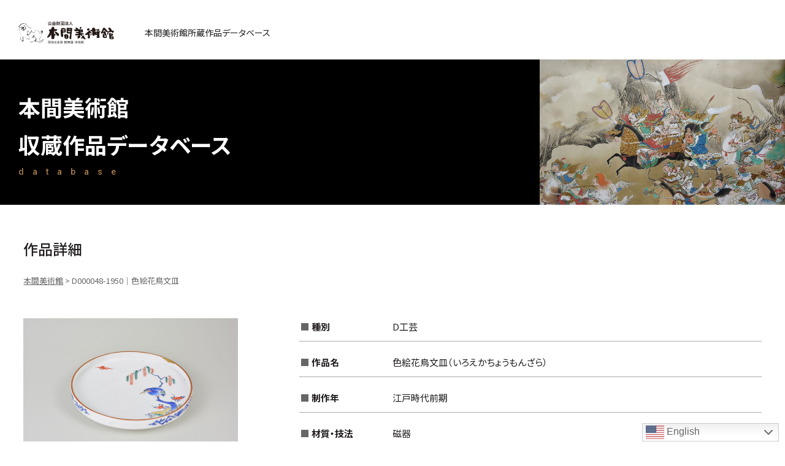

--- FILE ---
content_type: text/html; charset=UTF-8
request_url: https://search.homma-museum.or.jp/search/d-d000048-1950/
body_size: 16977
content:
<!doctype html>
<html lang="ja">
<head>
<meta http-equiv="content-language" content="ja">
<meta http-equiv="X-UA-Compatible" content="IE=edge,chrome=1">
<meta name="viewport" content="width=device-width, initial-scale=1.0, minimum-scale=1.0, maximum-scale=1.0, user-scalable=no">
<meta charset="UTF-8">
<title>D000048-1950｜色絵花鳥文皿｜本間美術館所蔵作品データベース｜公益財団法人 本間美術館 Homma Museum of Art</title>
<meta name="description" content="作品名：色絵花鳥文皿（いろえかちょうもんざら）｜登録番号：D000048-1950｜乳白色の素地に余白を残しながら明るく繊細な文様を描く「柿右衛門様式」の鉢で、1690年頃まで有田焼の流行様式となった。
">
<meta property="og:url" content="https://search.homma-museum.or.jp/search/d-d000048-1950/">
<meta property="og:type" content="website">
<meta property="og:title" content="D000048-1950｜色絵花鳥文皿｜公益財団法人 本間美術館 Homma Museum of Art">
<meta property="og:image" content="https://search.homma-museum.or.jp/wp-content/uploads/D48-1950-01.jpg">
<meta property="og:description" content="作品名：色絵花鳥文皿（いろえかちょうもんざら）｜登録番号：D000048-1950｜乳白色の素地に余白を残しながら明るく繊細な文様を描く「柿右衛門様式」の鉢で、1690年頃まで有田焼の流行様式となった。
">
<meta name="format-detection" content="telephone=no">


<!--css-->
<link href="https://search.homma-museum.or.jp/css/reset.css" rel="stylesheet">
<link href="https://search.homma-museum.or.jp/css/base.css" rel="stylesheet">
<link href="https://search.homma-museum.or.jp/css/style.css" rel="stylesheet">
<link href="//cdnjs.cloudflare.com/ajax/libs/font-awesome/5.15.3/css/all.min.css" rel="stylesheet">

<meta name='robots' content='max-image-preview:large' />
<link rel="alternate" type="application/rss+xml" title="本間美術館 &raquo; D000048-1950｜色絵花鳥文皿 のコメントのフィード" href="https://search.homma-museum.or.jp/search/d-d000048-1950/feed/" />
<style id='wp-img-auto-sizes-contain-inline-css' type='text/css'>
img:is([sizes=auto i],[sizes^="auto," i]){contain-intrinsic-size:3000px 1500px}
/*# sourceURL=wp-img-auto-sizes-contain-inline-css */
</style>
<link rel='stylesheet' id='gtranslate-style-css' href='https://search.homma-museum.or.jp/wp-content/plugins/gtranslate/gtranslate-style48.css?ver=6.9' type='text/css' media='all' />
<style id='wp-block-library-inline-css' type='text/css'>
:root{--wp-block-synced-color:#7a00df;--wp-block-synced-color--rgb:122,0,223;--wp-bound-block-color:var(--wp-block-synced-color);--wp-editor-canvas-background:#ddd;--wp-admin-theme-color:#007cba;--wp-admin-theme-color--rgb:0,124,186;--wp-admin-theme-color-darker-10:#006ba1;--wp-admin-theme-color-darker-10--rgb:0,107,160.5;--wp-admin-theme-color-darker-20:#005a87;--wp-admin-theme-color-darker-20--rgb:0,90,135;--wp-admin-border-width-focus:2px}@media (min-resolution:192dpi){:root{--wp-admin-border-width-focus:1.5px}}.wp-element-button{cursor:pointer}:root .has-very-light-gray-background-color{background-color:#eee}:root .has-very-dark-gray-background-color{background-color:#313131}:root .has-very-light-gray-color{color:#eee}:root .has-very-dark-gray-color{color:#313131}:root .has-vivid-green-cyan-to-vivid-cyan-blue-gradient-background{background:linear-gradient(135deg,#00d084,#0693e3)}:root .has-purple-crush-gradient-background{background:linear-gradient(135deg,#34e2e4,#4721fb 50%,#ab1dfe)}:root .has-hazy-dawn-gradient-background{background:linear-gradient(135deg,#faaca8,#dad0ec)}:root .has-subdued-olive-gradient-background{background:linear-gradient(135deg,#fafae1,#67a671)}:root .has-atomic-cream-gradient-background{background:linear-gradient(135deg,#fdd79a,#004a59)}:root .has-nightshade-gradient-background{background:linear-gradient(135deg,#330968,#31cdcf)}:root .has-midnight-gradient-background{background:linear-gradient(135deg,#020381,#2874fc)}:root{--wp--preset--font-size--normal:16px;--wp--preset--font-size--huge:42px}.has-regular-font-size{font-size:1em}.has-larger-font-size{font-size:2.625em}.has-normal-font-size{font-size:var(--wp--preset--font-size--normal)}.has-huge-font-size{font-size:var(--wp--preset--font-size--huge)}.has-text-align-center{text-align:center}.has-text-align-left{text-align:left}.has-text-align-right{text-align:right}.has-fit-text{white-space:nowrap!important}#end-resizable-editor-section{display:none}.aligncenter{clear:both}.items-justified-left{justify-content:flex-start}.items-justified-center{justify-content:center}.items-justified-right{justify-content:flex-end}.items-justified-space-between{justify-content:space-between}.screen-reader-text{border:0;clip-path:inset(50%);height:1px;margin:-1px;overflow:hidden;padding:0;position:absolute;width:1px;word-wrap:normal!important}.screen-reader-text:focus{background-color:#ddd;clip-path:none;color:#444;display:block;font-size:1em;height:auto;left:5px;line-height:normal;padding:15px 23px 14px;text-decoration:none;top:5px;width:auto;z-index:100000}html :where(.has-border-color){border-style:solid}html :where([style*=border-top-color]){border-top-style:solid}html :where([style*=border-right-color]){border-right-style:solid}html :where([style*=border-bottom-color]){border-bottom-style:solid}html :where([style*=border-left-color]){border-left-style:solid}html :where([style*=border-width]){border-style:solid}html :where([style*=border-top-width]){border-top-style:solid}html :where([style*=border-right-width]){border-right-style:solid}html :where([style*=border-bottom-width]){border-bottom-style:solid}html :where([style*=border-left-width]){border-left-style:solid}html :where(img[class*=wp-image-]){height:auto;max-width:100%}:where(figure){margin:0 0 1em}html :where(.is-position-sticky){--wp-admin--admin-bar--position-offset:var(--wp-admin--admin-bar--height,0px)}@media screen and (max-width:600px){html :where(.is-position-sticky){--wp-admin--admin-bar--position-offset:0px}}

/*# sourceURL=wp-block-library-inline-css */
</style><style id='global-styles-inline-css' type='text/css'>
:root{--wp--preset--aspect-ratio--square: 1;--wp--preset--aspect-ratio--4-3: 4/3;--wp--preset--aspect-ratio--3-4: 3/4;--wp--preset--aspect-ratio--3-2: 3/2;--wp--preset--aspect-ratio--2-3: 2/3;--wp--preset--aspect-ratio--16-9: 16/9;--wp--preset--aspect-ratio--9-16: 9/16;--wp--preset--color--black: #000000;--wp--preset--color--cyan-bluish-gray: #abb8c3;--wp--preset--color--white: #ffffff;--wp--preset--color--pale-pink: #f78da7;--wp--preset--color--vivid-red: #cf2e2e;--wp--preset--color--luminous-vivid-orange: #ff6900;--wp--preset--color--luminous-vivid-amber: #fcb900;--wp--preset--color--light-green-cyan: #7bdcb5;--wp--preset--color--vivid-green-cyan: #00d084;--wp--preset--color--pale-cyan-blue: #8ed1fc;--wp--preset--color--vivid-cyan-blue: #0693e3;--wp--preset--color--vivid-purple: #9b51e0;--wp--preset--gradient--vivid-cyan-blue-to-vivid-purple: linear-gradient(135deg,rgb(6,147,227) 0%,rgb(155,81,224) 100%);--wp--preset--gradient--light-green-cyan-to-vivid-green-cyan: linear-gradient(135deg,rgb(122,220,180) 0%,rgb(0,208,130) 100%);--wp--preset--gradient--luminous-vivid-amber-to-luminous-vivid-orange: linear-gradient(135deg,rgb(252,185,0) 0%,rgb(255,105,0) 100%);--wp--preset--gradient--luminous-vivid-orange-to-vivid-red: linear-gradient(135deg,rgb(255,105,0) 0%,rgb(207,46,46) 100%);--wp--preset--gradient--very-light-gray-to-cyan-bluish-gray: linear-gradient(135deg,rgb(238,238,238) 0%,rgb(169,184,195) 100%);--wp--preset--gradient--cool-to-warm-spectrum: linear-gradient(135deg,rgb(74,234,220) 0%,rgb(151,120,209) 20%,rgb(207,42,186) 40%,rgb(238,44,130) 60%,rgb(251,105,98) 80%,rgb(254,248,76) 100%);--wp--preset--gradient--blush-light-purple: linear-gradient(135deg,rgb(255,206,236) 0%,rgb(152,150,240) 100%);--wp--preset--gradient--blush-bordeaux: linear-gradient(135deg,rgb(254,205,165) 0%,rgb(254,45,45) 50%,rgb(107,0,62) 100%);--wp--preset--gradient--luminous-dusk: linear-gradient(135deg,rgb(255,203,112) 0%,rgb(199,81,192) 50%,rgb(65,88,208) 100%);--wp--preset--gradient--pale-ocean: linear-gradient(135deg,rgb(255,245,203) 0%,rgb(182,227,212) 50%,rgb(51,167,181) 100%);--wp--preset--gradient--electric-grass: linear-gradient(135deg,rgb(202,248,128) 0%,rgb(113,206,126) 100%);--wp--preset--gradient--midnight: linear-gradient(135deg,rgb(2,3,129) 0%,rgb(40,116,252) 100%);--wp--preset--font-size--small: 13px;--wp--preset--font-size--medium: 20px;--wp--preset--font-size--large: 36px;--wp--preset--font-size--x-large: 42px;--wp--preset--spacing--20: 0.44rem;--wp--preset--spacing--30: 0.67rem;--wp--preset--spacing--40: 1rem;--wp--preset--spacing--50: 1.5rem;--wp--preset--spacing--60: 2.25rem;--wp--preset--spacing--70: 3.38rem;--wp--preset--spacing--80: 5.06rem;--wp--preset--shadow--natural: 6px 6px 9px rgba(0, 0, 0, 0.2);--wp--preset--shadow--deep: 12px 12px 50px rgba(0, 0, 0, 0.4);--wp--preset--shadow--sharp: 6px 6px 0px rgba(0, 0, 0, 0.2);--wp--preset--shadow--outlined: 6px 6px 0px -3px rgb(255, 255, 255), 6px 6px rgb(0, 0, 0);--wp--preset--shadow--crisp: 6px 6px 0px rgb(0, 0, 0);}:where(.is-layout-flex){gap: 0.5em;}:where(.is-layout-grid){gap: 0.5em;}body .is-layout-flex{display: flex;}.is-layout-flex{flex-wrap: wrap;align-items: center;}.is-layout-flex > :is(*, div){margin: 0;}body .is-layout-grid{display: grid;}.is-layout-grid > :is(*, div){margin: 0;}:where(.wp-block-columns.is-layout-flex){gap: 2em;}:where(.wp-block-columns.is-layout-grid){gap: 2em;}:where(.wp-block-post-template.is-layout-flex){gap: 1.25em;}:where(.wp-block-post-template.is-layout-grid){gap: 1.25em;}.has-black-color{color: var(--wp--preset--color--black) !important;}.has-cyan-bluish-gray-color{color: var(--wp--preset--color--cyan-bluish-gray) !important;}.has-white-color{color: var(--wp--preset--color--white) !important;}.has-pale-pink-color{color: var(--wp--preset--color--pale-pink) !important;}.has-vivid-red-color{color: var(--wp--preset--color--vivid-red) !important;}.has-luminous-vivid-orange-color{color: var(--wp--preset--color--luminous-vivid-orange) !important;}.has-luminous-vivid-amber-color{color: var(--wp--preset--color--luminous-vivid-amber) !important;}.has-light-green-cyan-color{color: var(--wp--preset--color--light-green-cyan) !important;}.has-vivid-green-cyan-color{color: var(--wp--preset--color--vivid-green-cyan) !important;}.has-pale-cyan-blue-color{color: var(--wp--preset--color--pale-cyan-blue) !important;}.has-vivid-cyan-blue-color{color: var(--wp--preset--color--vivid-cyan-blue) !important;}.has-vivid-purple-color{color: var(--wp--preset--color--vivid-purple) !important;}.has-black-background-color{background-color: var(--wp--preset--color--black) !important;}.has-cyan-bluish-gray-background-color{background-color: var(--wp--preset--color--cyan-bluish-gray) !important;}.has-white-background-color{background-color: var(--wp--preset--color--white) !important;}.has-pale-pink-background-color{background-color: var(--wp--preset--color--pale-pink) !important;}.has-vivid-red-background-color{background-color: var(--wp--preset--color--vivid-red) !important;}.has-luminous-vivid-orange-background-color{background-color: var(--wp--preset--color--luminous-vivid-orange) !important;}.has-luminous-vivid-amber-background-color{background-color: var(--wp--preset--color--luminous-vivid-amber) !important;}.has-light-green-cyan-background-color{background-color: var(--wp--preset--color--light-green-cyan) !important;}.has-vivid-green-cyan-background-color{background-color: var(--wp--preset--color--vivid-green-cyan) !important;}.has-pale-cyan-blue-background-color{background-color: var(--wp--preset--color--pale-cyan-blue) !important;}.has-vivid-cyan-blue-background-color{background-color: var(--wp--preset--color--vivid-cyan-blue) !important;}.has-vivid-purple-background-color{background-color: var(--wp--preset--color--vivid-purple) !important;}.has-black-border-color{border-color: var(--wp--preset--color--black) !important;}.has-cyan-bluish-gray-border-color{border-color: var(--wp--preset--color--cyan-bluish-gray) !important;}.has-white-border-color{border-color: var(--wp--preset--color--white) !important;}.has-pale-pink-border-color{border-color: var(--wp--preset--color--pale-pink) !important;}.has-vivid-red-border-color{border-color: var(--wp--preset--color--vivid-red) !important;}.has-luminous-vivid-orange-border-color{border-color: var(--wp--preset--color--luminous-vivid-orange) !important;}.has-luminous-vivid-amber-border-color{border-color: var(--wp--preset--color--luminous-vivid-amber) !important;}.has-light-green-cyan-border-color{border-color: var(--wp--preset--color--light-green-cyan) !important;}.has-vivid-green-cyan-border-color{border-color: var(--wp--preset--color--vivid-green-cyan) !important;}.has-pale-cyan-blue-border-color{border-color: var(--wp--preset--color--pale-cyan-blue) !important;}.has-vivid-cyan-blue-border-color{border-color: var(--wp--preset--color--vivid-cyan-blue) !important;}.has-vivid-purple-border-color{border-color: var(--wp--preset--color--vivid-purple) !important;}.has-vivid-cyan-blue-to-vivid-purple-gradient-background{background: var(--wp--preset--gradient--vivid-cyan-blue-to-vivid-purple) !important;}.has-light-green-cyan-to-vivid-green-cyan-gradient-background{background: var(--wp--preset--gradient--light-green-cyan-to-vivid-green-cyan) !important;}.has-luminous-vivid-amber-to-luminous-vivid-orange-gradient-background{background: var(--wp--preset--gradient--luminous-vivid-amber-to-luminous-vivid-orange) !important;}.has-luminous-vivid-orange-to-vivid-red-gradient-background{background: var(--wp--preset--gradient--luminous-vivid-orange-to-vivid-red) !important;}.has-very-light-gray-to-cyan-bluish-gray-gradient-background{background: var(--wp--preset--gradient--very-light-gray-to-cyan-bluish-gray) !important;}.has-cool-to-warm-spectrum-gradient-background{background: var(--wp--preset--gradient--cool-to-warm-spectrum) !important;}.has-blush-light-purple-gradient-background{background: var(--wp--preset--gradient--blush-light-purple) !important;}.has-blush-bordeaux-gradient-background{background: var(--wp--preset--gradient--blush-bordeaux) !important;}.has-luminous-dusk-gradient-background{background: var(--wp--preset--gradient--luminous-dusk) !important;}.has-pale-ocean-gradient-background{background: var(--wp--preset--gradient--pale-ocean) !important;}.has-electric-grass-gradient-background{background: var(--wp--preset--gradient--electric-grass) !important;}.has-midnight-gradient-background{background: var(--wp--preset--gradient--midnight) !important;}.has-small-font-size{font-size: var(--wp--preset--font-size--small) !important;}.has-medium-font-size{font-size: var(--wp--preset--font-size--medium) !important;}.has-large-font-size{font-size: var(--wp--preset--font-size--large) !important;}.has-x-large-font-size{font-size: var(--wp--preset--font-size--x-large) !important;}
/*# sourceURL=global-styles-inline-css */
</style>

<style id='classic-theme-styles-inline-css' type='text/css'>
/*! This file is auto-generated */
.wp-block-button__link{color:#fff;background-color:#32373c;border-radius:9999px;box-shadow:none;text-decoration:none;padding:calc(.667em + 2px) calc(1.333em + 2px);font-size:1.125em}.wp-block-file__button{background:#32373c;color:#fff;text-decoration:none}
/*# sourceURL=/wp-includes/css/classic-themes.min.css */
</style>
<link rel='stylesheet' id='search-filter-plugin-styles-css' href='https://search.homma-museum.or.jp/wp-content/plugins/search-filter-pro/public/assets/css/search-filter.min.css?ver=2.5.10' type='text/css' media='all' />
<script type="text/javascript" src="https://search.homma-museum.or.jp/wp-includes/js/jquery/jquery.min.js?ver=3.7.1" id="jquery-core-js"></script>
<script type="text/javascript" src="https://search.homma-museum.or.jp/wp-includes/js/jquery/jquery-migrate.min.js?ver=3.4.1" id="jquery-migrate-js"></script>
<script type="text/javascript" id="search-filter-plugin-build-js-extra">
/* <![CDATA[ */
var SF_LDATA = {"ajax_url":"https://search.homma-museum.or.jp/wp-admin/admin-ajax.php","home_url":"https://search.homma-museum.or.jp/","extensions":[]};
//# sourceURL=search-filter-plugin-build-js-extra
/* ]]> */
</script>
<script type="text/javascript" src="https://search.homma-museum.or.jp/wp-content/plugins/search-filter-pro/public/assets/js/search-filter-build.min.js?ver=2.5.10" id="search-filter-plugin-build-js"></script>
<script type="text/javascript" src="https://search.homma-museum.or.jp/wp-content/plugins/search-filter-pro/public/assets/js/chosen.jquery.min.js?ver=2.5.10" id="search-filter-plugin-chosen-js"></script>
<link rel="EditURI" type="application/rsd+xml" title="RSD" href="https://search.homma-museum.or.jp/xmlrpc.php?rsd" />
<link rel="canonical" href="https://search.homma-museum.or.jp/search/d-d000048-1950/" />
<link rel='shortlink' href='https://search.homma-museum.or.jp/?p=580' />
<link rel="apple-touch-icon" sizes="180x180" href="/wp-content/uploads/fbrfg/apple-touch-icon.png">
<link rel="icon" type="image/png" sizes="32x32" href="/wp-content/uploads/fbrfg/favicon-32x32.png">
<link rel="icon" type="image/png" sizes="16x16" href="/wp-content/uploads/fbrfg/favicon-16x16.png">
<link rel="manifest" href="/wp-content/uploads/fbrfg/site.webmanifest">
<link rel="mask-icon" href="/wp-content/uploads/fbrfg/safari-pinned-tab.svg" color="#333333">
<link rel="shortcut icon" href="/wp-content/uploads/fbrfg/favicon.ico">
<meta name="msapplication-TileColor" content="#ffffff">
<meta name="msapplication-config" content="/wp-content/uploads/fbrfg/browserconfig.xml">
<meta name="theme-color" content="#ffffff">
<!--js-->
<script src="//ajax.googleapis.com/ajax/libs/jquery/1.10.2/jquery.min.js"></script>

<!-- Global site tag (gtag.js) - Google Analytics -->
<script async src="https://www.googletagmanager.com/gtag/js?id=G-98KPBCMFSZ"></script>
<script>
  window.dataLayer = window.dataLayer || [];
  function gtag(){dataLayer.push(arguments);}
  gtag('js', new Date());

  gtag('config', 'UA-228879265-1');
  gtag('config', 'G-98KPBCMFSZ');
</script>
</head>


<body class="sub search-detail d-d000048-1950" ontouchstart="">


<h1>本間美術館所蔵作品データベース</h1>

<!-- header -->
<header>
    <h2><a href="https://search.homma-museum.or.jp/"><img src="https://search.homma-museum.or.jp/img/logo.svg" alt="公益財団法人本間美術館 国指定名勝鶴舞園・清遠閣"></a><span>本間美術館所蔵作品データベース</span></h2>

    <p class="h_menu_btn"><span></span><span></span><span></span></p>
    <div class="menu">
        <div class="box-scroll">
            <div class="box">
                <section>
                    <input id="acd-check-h1" class="acd-check" type="checkbox">
                    <label class="acd-label" for="acd-check-h1">作家名一覧から検索</label>
                    <div class="box_in">
                        <p>作家名一覧</p>
                        <div class="checkbox_list">
                            <form data-sf-form-id='7' data-is-rtl='0' data-maintain-state='' data-results-url='https://search.homma-museum.or.jp/search-writer/' data-ajax-form-url='https://search.homma-museum.or.jp/?sfid=7&amp;sf_action=get_data&amp;sf_data=form' data-display-result-method='archive' data-use-history-api='1' data-template-loaded='0' data-lang-code='ja' data-ajax='0' data-init-paged='1' data-auto-update='' action='https://search.homma-museum.or.jp/search-writer/' method='post' class='searchandfilter' id='search-filter-form-7' autocomplete='off' data-instance-count='1'><ul><li class="sf-field-taxonomy-writer" data-sf-field-name="_sft_writer" data-sf-field-type="taxonomy" data-sf-field-input-type="checkbox">		<ul data-operator="or" class="">
			
			<li class="sf-level-0 sf-item-77" data-sf-count="46" data-sf-depth="0"><input  class="sf-input-checkbox" type="checkbox" value="kana-a" name="_sft_writer[]" id="sf-input-e4b0f637535540badcaaf6202bbd960c"><label class="sf-label-checkbox" for="sf-input-e4b0f637535540badcaaf6202bbd960c">あ</label></li><li class="sf-level-0 sf-item-76" data-sf-count="148" data-sf-depth="0"><input  class="sf-input-checkbox" type="checkbox" value="kana-i" name="_sft_writer[]" id="sf-input-20b49d2bec68632bd911f1f114500880"><label class="sf-label-checkbox" for="sf-input-20b49d2bec68632bd911f1f114500880">い</label></li><li class="sf-level-0 sf-item-75" data-sf-count="58" data-sf-depth="0"><input  class="sf-input-checkbox" type="checkbox" value="kana-u" name="_sft_writer[]" id="sf-input-f81ce7b173a9f7dd77caef359ca645e1"><label class="sf-label-checkbox" for="sf-input-f81ce7b173a9f7dd77caef359ca645e1">う</label></li><li class="sf-level-0 sf-item-74" data-sf-count="161" data-sf-depth="0"><input  class="sf-input-checkbox" type="checkbox" value="kana-e" name="_sft_writer[]" id="sf-input-e899ac71e5a259d355d8cf97a5017680"><label class="sf-label-checkbox" for="sf-input-e899ac71e5a259d355d8cf97a5017680">え</label></li><li class="sf-level-0 sf-item-73" data-sf-count="126" data-sf-depth="0"><input  class="sf-input-checkbox" type="checkbox" value="kana-o" name="_sft_writer[]" id="sf-input-2607c89f5bf46993af51bca014e7f9bb"><label class="sf-label-checkbox" for="sf-input-2607c89f5bf46993af51bca014e7f9bb">お</label></li><li class="sf-level-0 sf-item-72" data-sf-count="136" data-sf-depth="0"><input  class="sf-input-checkbox" type="checkbox" value="kana-ka" name="_sft_writer[]" id="sf-input-40e060ec75cc58e507c1e16cc56eed46"><label class="sf-label-checkbox" for="sf-input-40e060ec75cc58e507c1e16cc56eed46">か</label></li><li class="sf-level-0 sf-item-71" data-sf-count="150" data-sf-depth="0"><input  class="sf-input-checkbox" type="checkbox" value="kana-ki" name="_sft_writer[]" id="sf-input-c3081edfd0e9ab4297c9f9ef6a6ebe9c"><label class="sf-label-checkbox" for="sf-input-c3081edfd0e9ab4297c9f9ef6a6ebe9c">き</label></li><li class="sf-level-0 sf-item-70" data-sf-count="21" data-sf-depth="0"><input  class="sf-input-checkbox" type="checkbox" value="kana-ku" name="_sft_writer[]" id="sf-input-c8fc25b39c2ac901c9768f70b9a2f60e"><label class="sf-label-checkbox" for="sf-input-c8fc25b39c2ac901c9768f70b9a2f60e">く</label></li><li class="sf-level-0 sf-item-69" data-sf-count="8" data-sf-depth="0"><input  class="sf-input-checkbox" type="checkbox" value="kana-ke" name="_sft_writer[]" id="sf-input-289335edac734bca07e2d6e57459847c"><label class="sf-label-checkbox" for="sf-input-289335edac734bca07e2d6e57459847c">け</label></li><li class="sf-level-0 sf-item-68" data-sf-count="51" data-sf-depth="0"><input  class="sf-input-checkbox" type="checkbox" value="kana-ko" name="_sft_writer[]" id="sf-input-da4e0984e9bfe3841c2214e94687e1da"><label class="sf-label-checkbox" for="sf-input-da4e0984e9bfe3841c2214e94687e1da">こ</label></li><li class="sf-level-0 sf-item-67" data-sf-count="220" data-sf-depth="0"><input  class="sf-input-checkbox" type="checkbox" value="kana-sa" name="_sft_writer[]" id="sf-input-3f5bdc7c4372aaec7d3410502a0844f5"><label class="sf-label-checkbox" for="sf-input-3f5bdc7c4372aaec7d3410502a0844f5">さ</label></li><li class="sf-level-0 sf-item-66" data-sf-count="103" data-sf-depth="0"><input  class="sf-input-checkbox" type="checkbox" value="kana-si" name="_sft_writer[]" id="sf-input-7171fd5b51c6d4e6d7395d784168dd14"><label class="sf-label-checkbox" for="sf-input-7171fd5b51c6d4e6d7395d784168dd14">し</label></li><li class="sf-level-0 sf-item-65" data-sf-count="40" data-sf-depth="0"><input  class="sf-input-checkbox" type="checkbox" value="kana-su" name="_sft_writer[]" id="sf-input-2614569a717cc2336609d2cbdbdc9094"><label class="sf-label-checkbox" for="sf-input-2614569a717cc2336609d2cbdbdc9094">す</label></li><li class="sf-level-0 sf-item-64" data-sf-count="12" data-sf-depth="0"><input  class="sf-input-checkbox" type="checkbox" value="kana-se" name="_sft_writer[]" id="sf-input-ceec5c48ea4cac9900685e255abc2f62"><label class="sf-label-checkbox" for="sf-input-ceec5c48ea4cac9900685e255abc2f62">せ</label></li><li class="sf-level-0 sf-item-63" data-sf-count="41" data-sf-depth="0"><input  class="sf-input-checkbox" type="checkbox" value="kana-so" name="_sft_writer[]" id="sf-input-a76ff114c470d6a47999aef2fbad90e3"><label class="sf-label-checkbox" for="sf-input-a76ff114c470d6a47999aef2fbad90e3">そ</label></li><li class="sf-level-0 sf-item-62" data-sf-count="180" data-sf-depth="0"><input  class="sf-input-checkbox" type="checkbox" value="kana-ta" name="_sft_writer[]" id="sf-input-26961b430a970b001467a6cefb33b8a2"><label class="sf-label-checkbox" for="sf-input-26961b430a970b001467a6cefb33b8a2">た</label></li><li class="sf-level-0 sf-item-61" data-sf-count="8" data-sf-depth="0"><input  class="sf-input-checkbox" type="checkbox" value="kana-ti" name="_sft_writer[]" id="sf-input-bc176b8b5bef521fbd840f65521fd110"><label class="sf-label-checkbox" for="sf-input-bc176b8b5bef521fbd840f65521fd110">ち</label></li><li class="sf-level-0 sf-item-60" data-sf-count="22" data-sf-depth="0"><input  class="sf-input-checkbox" type="checkbox" value="kana-tu" name="_sft_writer[]" id="sf-input-3a1936cb3d51250c5627d55662cc78d4"><label class="sf-label-checkbox" for="sf-input-3a1936cb3d51250c5627d55662cc78d4">つ</label></li><li class="sf-level-0 sf-item-59" data-sf-count="31" data-sf-depth="0"><input  class="sf-input-checkbox" type="checkbox" value="kana-te" name="_sft_writer[]" id="sf-input-3539f70bd3b5add866ef548b5e35ebf6"><label class="sf-label-checkbox" for="sf-input-3539f70bd3b5add866ef548b5e35ebf6">て</label></li><li class="sf-level-0 sf-item-58" data-sf-count="54" data-sf-depth="0"><input  class="sf-input-checkbox" type="checkbox" value="kana-to" name="_sft_writer[]" id="sf-input-202ace892a31a8430116c73c77e25146"><label class="sf-label-checkbox" for="sf-input-202ace892a31a8430116c73c77e25146">と</label></li><li class="sf-level-0 sf-item-57" data-sf-count="34" data-sf-depth="0"><input  class="sf-input-checkbox" type="checkbox" value="kana-na" name="_sft_writer[]" id="sf-input-d308b21acecd9e7eb7770a970b00def2"><label class="sf-label-checkbox" for="sf-input-d308b21acecd9e7eb7770a970b00def2">な</label></li><li class="sf-level-0 sf-item-56" data-sf-count="26" data-sf-depth="0"><input  class="sf-input-checkbox" type="checkbox" value="kana-ni" name="_sft_writer[]" id="sf-input-d155ba9555ba1eaa4127978e5e8f4062"><label class="sf-label-checkbox" for="sf-input-d155ba9555ba1eaa4127978e5e8f4062">に</label></li><li class="sf-level-0 sf-item-55" data-sf-count="2" data-sf-depth="0"><input  class="sf-input-checkbox" type="checkbox" value="kana-nu" name="_sft_writer[]" id="sf-input-331421649a239a64314aa2d6ab0d1d1f"><label class="sf-label-checkbox" for="sf-input-331421649a239a64314aa2d6ab0d1d1f">ぬ</label></li><li class="sf-level-0 sf-item-54" data-sf-count="2" data-sf-depth="0"><input  class="sf-input-checkbox" type="checkbox" value="kana-ne" name="_sft_writer[]" id="sf-input-77ab1fc13ef8a4ab9681c8bc87e03ceb"><label class="sf-label-checkbox" for="sf-input-77ab1fc13ef8a4ab9681c8bc87e03ceb">ね</label></li><li class="sf-level-0 sf-item-53" data-sf-count="14" data-sf-depth="0"><input  class="sf-input-checkbox" type="checkbox" value="kana-no" name="_sft_writer[]" id="sf-input-c3a2359a8270ef47fb9747ad0e95b5a1"><label class="sf-label-checkbox" for="sf-input-c3a2359a8270ef47fb9747ad0e95b5a1">の</label></li><li class="sf-level-0 sf-item-52" data-sf-count="41" data-sf-depth="0"><input  class="sf-input-checkbox" type="checkbox" value="kana-ha" name="_sft_writer[]" id="sf-input-39adcb4f8daf7d53d1bfdf0197012c28"><label class="sf-label-checkbox" for="sf-input-39adcb4f8daf7d53d1bfdf0197012c28">は</label></li><li class="sf-level-0 sf-item-51" data-sf-count="11" data-sf-depth="0"><input  class="sf-input-checkbox" type="checkbox" value="kana-hi" name="_sft_writer[]" id="sf-input-1eaba2e009463a9b3969d53a0cf3a65d"><label class="sf-label-checkbox" for="sf-input-1eaba2e009463a9b3969d53a0cf3a65d">ひ</label></li><li class="sf-level-0 sf-item-50" data-sf-count="94" data-sf-depth="0"><input  class="sf-input-checkbox" type="checkbox" value="kana-hu" name="_sft_writer[]" id="sf-input-062aac72cefb943929c4b35d7545213e"><label class="sf-label-checkbox" for="sf-input-062aac72cefb943929c4b35d7545213e">ふ</label></li><li class="sf-level-0 sf-item-49" data-sf-count="2" data-sf-depth="0"><input  class="sf-input-checkbox" type="checkbox" value="kana-he" name="_sft_writer[]" id="sf-input-bf9a4ad13a881ab81d26df73807158a1"><label class="sf-label-checkbox" for="sf-input-bf9a4ad13a881ab81d26df73807158a1">へ</label></li><li class="sf-level-0 sf-item-48" data-sf-count="56" data-sf-depth="0"><input  class="sf-input-checkbox" type="checkbox" value="kana-ho" name="_sft_writer[]" id="sf-input-aba057b0371fbcbc0c699aa435468c3b"><label class="sf-label-checkbox" for="sf-input-aba057b0371fbcbc0c699aa435468c3b">ほ</label></li><li class="sf-level-0 sf-item-47" data-sf-count="44" data-sf-depth="0"><input  class="sf-input-checkbox" type="checkbox" value="kana-ma" name="_sft_writer[]" id="sf-input-b1bb697e8d2ba711b703a0f9f45ade3f"><label class="sf-label-checkbox" for="sf-input-b1bb697e8d2ba711b703a0f9f45ade3f">ま</label></li><li class="sf-level-0 sf-item-46" data-sf-count="35" data-sf-depth="0"><input  class="sf-input-checkbox" type="checkbox" value="kana-mi" name="_sft_writer[]" id="sf-input-f2adecaa19281ddf931a9cc086c017ce"><label class="sf-label-checkbox" for="sf-input-f2adecaa19281ddf931a9cc086c017ce">み</label></li><li class="sf-level-0 sf-item-45" data-sf-count="9" data-sf-depth="0"><input  class="sf-input-checkbox" type="checkbox" value="kana-mu" name="_sft_writer[]" id="sf-input-a9a6ce0331733e07489567cdd8b240a2"><label class="sf-label-checkbox" for="sf-input-a9a6ce0331733e07489567cdd8b240a2">む</label></li><li class="sf-level-0 sf-item-43" data-sf-count="17" data-sf-depth="0"><input  class="sf-input-checkbox" type="checkbox" value="kana-mo" name="_sft_writer[]" id="sf-input-a63e03b238e7243aca77bc915e5a075a"><label class="sf-label-checkbox" for="sf-input-a63e03b238e7243aca77bc915e5a075a">も</label></li><li class="sf-level-0 sf-item-42" data-sf-count="50" data-sf-depth="0"><input  class="sf-input-checkbox" type="checkbox" value="kana-ya" name="_sft_writer[]" id="sf-input-745318acb00c6d2765f4cf5f4bd76cb2"><label class="sf-label-checkbox" for="sf-input-745318acb00c6d2765f4cf5f4bd76cb2">や</label></li><li class="sf-level-0 sf-item-41" data-sf-count="4" data-sf-depth="0"><input  class="sf-input-checkbox" type="checkbox" value="kana-yu" name="_sft_writer[]" id="sf-input-3c62866c9433b0fd6ec3b8a8aefa3475"><label class="sf-label-checkbox" for="sf-input-3c62866c9433b0fd6ec3b8a8aefa3475">ゆ</label></li><li class="sf-level-0 sf-item-40" data-sf-count="24" data-sf-depth="0"><input  class="sf-input-checkbox" type="checkbox" value="kana-yo" name="_sft_writer[]" id="sf-input-0dc974dfdfbd4431daae75b11a3d1045"><label class="sf-label-checkbox" for="sf-input-0dc974dfdfbd4431daae75b11a3d1045">よ</label></li><li class="sf-level-0 sf-item-39" data-sf-count="21" data-sf-depth="0"><input  class="sf-input-checkbox" type="checkbox" value="kana-ra" name="_sft_writer[]" id="sf-input-f2a79ae15196f2f1ce186a7c3a505275"><label class="sf-label-checkbox" for="sf-input-f2a79ae15196f2f1ce186a7c3a505275">ら</label></li><li class="sf-level-0 sf-item-38" data-sf-count="48" data-sf-depth="0"><input  class="sf-input-checkbox" type="checkbox" value="kana-ri" name="_sft_writer[]" id="sf-input-31f4f48551a1916b918cf5bad525f3b4"><label class="sf-label-checkbox" for="sf-input-31f4f48551a1916b918cf5bad525f3b4">り</label></li><li class="sf-level-0 sf-item-37" data-sf-count="3" data-sf-depth="0"><input  class="sf-input-checkbox" type="checkbox" value="kana-ru" name="_sft_writer[]" id="sf-input-3be918e3f33481630ca237e545119c95"><label class="sf-label-checkbox" for="sf-input-3be918e3f33481630ca237e545119c95">る</label></li><li class="sf-level-0 sf-item-36" data-sf-count="1" data-sf-depth="0"><input  class="sf-input-checkbox" type="checkbox" value="kana-re" name="_sft_writer[]" id="sf-input-077c838472765d7c18d3f81d0d3467f5"><label class="sf-label-checkbox" for="sf-input-077c838472765d7c18d3f81d0d3467f5">れ</label></li><li class="sf-level-0 sf-item-35" data-sf-count="1" data-sf-depth="0"><input  class="sf-input-checkbox" type="checkbox" value="kana-ro" name="_sft_writer[]" id="sf-input-1bd8669ce2f288e1f5a3968fa89fa51a"><label class="sf-label-checkbox" for="sf-input-1bd8669ce2f288e1f5a3968fa89fa51a">ろ</label></li><li class="sf-level-0 sf-item-34" data-sf-count="16" data-sf-depth="0"><input  class="sf-input-checkbox" type="checkbox" value="kana-wa" name="_sft_writer[]" id="sf-input-0bc60be78d780673f9ea6ecc80349c69"><label class="sf-label-checkbox" for="sf-input-0bc60be78d780673f9ea6ecc80349c69">わ</label></li><li class="sf-level-0 sf-item-31" data-sf-count="966" data-sf-depth="0"><input  class="sf-input-checkbox" type="checkbox" value="unknown" name="_sft_writer[]" id="sf-input-0b19a2706088a31d9fda47066b2fe944"><label class="sf-label-checkbox" for="sf-input-0b19a2706088a31d9fda47066b2fe944">不明</label></li><li class="sf-level-0 sf-item-23" data-sf-count="1" data-sf-depth="0"><input  class="sf-input-checkbox" type="checkbox" value="e" name="_sft_writer[]" id="sf-input-ef02525cd9be05ad93fda85582f1fb65"><label class="sf-label-checkbox" for="sf-input-ef02525cd9be05ad93fda85582f1fb65">E</label></li>		</ul>
		</li><li class="sf-field-submit" data-sf-field-name="submit" data-sf-field-type="submit" data-sf-field-input-type=""><input type="submit" name="_sf_submit" value="検索"></li><li class="sf-field-reset" data-sf-field-name="reset" data-sf-field-type="reset" data-sf-field-input-type="button"><input type="submit" class="search-filter-reset" name="_sf_reset" value="リセット" data-search-form-id="7" data-sf-submit-form="never"></li></ul></form>                        </div>
                    </div>
                </section>
                <section>
                    <input id="acd-check-h2" class="acd-check" type="checkbox">
                    <label class="acd-label" for="acd-check-h2">作品名一覧から検索</label>
                    <div class="box_in">
                        <p>作品名一覧</p>
                        <div class="checkbox_list">
                            <form data-sf-form-id='39' data-is-rtl='0' data-maintain-state='' data-results-url='https://search.homma-museum.or.jp/search-work/' data-ajax-form-url='https://search.homma-museum.or.jp/?sfid=39&amp;sf_action=get_data&amp;sf_data=form' data-display-result-method='archive' data-use-history-api='1' data-template-loaded='0' data-lang-code='ja' data-ajax='0' data-init-paged='1' data-auto-update='' action='https://search.homma-museum.or.jp/search-work/' method='post' class='searchandfilter' id='search-filter-form-39' autocomplete='off' data-instance-count='1'><ul><li class="sf-field-taxonomy-work" data-sf-field-name="_sft_work" data-sf-field-type="taxonomy" data-sf-field-input-type="checkbox">		<ul data-operator="or" class="">
			
			<li class="sf-level-0 sf-item-159" data-sf-count="98" data-sf-depth="0"><input  class="sf-input-checkbox" type="checkbox" value="kana-a" name="_sft_work[]" id="sf-input-1fd329243b915148c8e116a98af02bfe"><label class="sf-label-checkbox" for="sf-input-1fd329243b915148c8e116a98af02bfe">あ</label></li><li class="sf-level-0 sf-item-158" data-sf-count="106" data-sf-depth="0"><input  class="sf-input-checkbox" type="checkbox" value="kana-i" name="_sft_work[]" id="sf-input-2dcdca696aed191bb371da61c37e8171"><label class="sf-label-checkbox" for="sf-input-2dcdca696aed191bb371da61c37e8171">い</label></li><li class="sf-level-0 sf-item-157" data-sf-count="64" data-sf-depth="0"><input  class="sf-input-checkbox" type="checkbox" value="kana-u" name="_sft_work[]" id="sf-input-dcca26f9af59fb836e64d304f1d12ae7"><label class="sf-label-checkbox" for="sf-input-dcca26f9af59fb836e64d304f1d12ae7">う</label></li><li class="sf-level-0 sf-item-156" data-sf-count="42" data-sf-depth="0"><input  class="sf-input-checkbox" type="checkbox" value="kana-e" name="_sft_work[]" id="sf-input-2ebf30bea68a73ca8d3c503ed3d16edd"><label class="sf-label-checkbox" for="sf-input-2ebf30bea68a73ca8d3c503ed3d16edd">え</label></li><li class="sf-level-0 sf-item-155" data-sf-count="65" data-sf-depth="0"><input  class="sf-input-checkbox" type="checkbox" value="kana-o" name="_sft_work[]" id="sf-input-24926f245ffda3d9d748280060dd1411"><label class="sf-label-checkbox" for="sf-input-24926f245ffda3d9d748280060dd1411">お</label></li><li class="sf-level-0 sf-item-154" data-sf-count="188" data-sf-depth="0"><input  class="sf-input-checkbox" type="checkbox" value="kana-ka" name="_sft_work[]" id="sf-input-f203a8dcde0e6af05be143e5a7b80709"><label class="sf-label-checkbox" for="sf-input-f203a8dcde0e6af05be143e5a7b80709">か</label></li><li class="sf-level-0 sf-item-153" data-sf-count="139" data-sf-depth="0"><input  class="sf-input-checkbox" type="checkbox" value="kana-ki" name="_sft_work[]" id="sf-input-aec903c886bbe7201bc472b82aec22f6"><label class="sf-label-checkbox" for="sf-input-aec903c886bbe7201bc472b82aec22f6">き</label></li><li class="sf-level-0 sf-item-152" data-sf-count="55" data-sf-depth="0"><input  class="sf-input-checkbox" type="checkbox" value="kana-ku" name="_sft_work[]" id="sf-input-cd7bd545a658f35d2ed1d9d987634a20"><label class="sf-label-checkbox" for="sf-input-cd7bd545a658f35d2ed1d9d987634a20">く</label></li><li class="sf-level-0 sf-item-151" data-sf-count="16" data-sf-depth="0"><input  class="sf-input-checkbox" type="checkbox" value="kana-ke" name="_sft_work[]" id="sf-input-519dba8ec6285cbfb4f6b51a00423f33"><label class="sf-label-checkbox" for="sf-input-519dba8ec6285cbfb4f6b51a00423f33">け</label></li><li class="sf-level-0 sf-item-150" data-sf-count="167" data-sf-depth="0"><input  class="sf-input-checkbox" type="checkbox" value="kana-ko" name="_sft_work[]" id="sf-input-d03856a9407ddbcfed26b6b8f4634807"><label class="sf-label-checkbox" for="sf-input-d03856a9407ddbcfed26b6b8f4634807">こ</label></li><li class="sf-level-0 sf-item-149" data-sf-count="129" data-sf-depth="0"><input  class="sf-input-checkbox" type="checkbox" value="kana-sa" name="_sft_work[]" id="sf-input-bc6823eba98a979221c0b5fa329e1809"><label class="sf-label-checkbox" for="sf-input-bc6823eba98a979221c0b5fa329e1809">さ</label></li><li class="sf-level-0 sf-item-148" data-sf-count="374" data-sf-depth="0"><input  class="sf-input-checkbox" type="checkbox" value="kana-si" name="_sft_work[]" id="sf-input-17bd8f3b6e3c5a7e3067251b412bf67f"><label class="sf-label-checkbox" for="sf-input-17bd8f3b6e3c5a7e3067251b412bf67f">し</label></li><li class="sf-level-0 sf-item-147" data-sf-count="49" data-sf-depth="0"><input  class="sf-input-checkbox" type="checkbox" value="kana-su" name="_sft_work[]" id="sf-input-9fbb2cee52a362fed4e94c0969ae7fc9"><label class="sf-label-checkbox" for="sf-input-9fbb2cee52a362fed4e94c0969ae7fc9">す</label></li><li class="sf-level-0 sf-item-146" data-sf-count="99" data-sf-depth="0"><input  class="sf-input-checkbox" type="checkbox" value="kana-se" name="_sft_work[]" id="sf-input-e7819bf2ce1551a796112dd3e3eb1bf6"><label class="sf-label-checkbox" for="sf-input-e7819bf2ce1551a796112dd3e3eb1bf6">せ</label></li><li class="sf-level-0 sf-item-145" data-sf-count="290" data-sf-depth="0"><input  class="sf-input-checkbox" type="checkbox" value="kana-so" name="_sft_work[]" id="sf-input-14ad473769347c8898ab67da51933594"><label class="sf-label-checkbox" for="sf-input-14ad473769347c8898ab67da51933594">そ</label></li><li class="sf-level-0 sf-item-144" data-sf-count="149" data-sf-depth="0"><input  class="sf-input-checkbox" type="checkbox" value="kana-ta" name="_sft_work[]" id="sf-input-436719737aa357cd2cffeaa3258bccd2"><label class="sf-label-checkbox" for="sf-input-436719737aa357cd2cffeaa3258bccd2">た</label></li><li class="sf-level-0 sf-item-143" data-sf-count="43" data-sf-depth="0"><input  class="sf-input-checkbox" type="checkbox" value="kana-ti" name="_sft_work[]" id="sf-input-6a024e6be65257751ab20763bfee1f30"><label class="sf-label-checkbox" for="sf-input-6a024e6be65257751ab20763bfee1f30">ち</label></li><li class="sf-level-0 sf-item-142" data-sf-count="33" data-sf-depth="0"><input  class="sf-input-checkbox" type="checkbox" value="kana-tu" name="_sft_work[]" id="sf-input-c047ea407bcee759166dc949623daa62"><label class="sf-label-checkbox" for="sf-input-c047ea407bcee759166dc949623daa62">つ</label></li><li class="sf-level-0 sf-item-141" data-sf-count="71" data-sf-depth="0"><input  class="sf-input-checkbox" type="checkbox" value="kana-te" name="_sft_work[]" id="sf-input-e0333a1ea6901c0f631463b12d21bf64"><label class="sf-label-checkbox" for="sf-input-e0333a1ea6901c0f631463b12d21bf64">て</label></li><li class="sf-level-0 sf-item-140" data-sf-count="117" data-sf-depth="0"><input  class="sf-input-checkbox" type="checkbox" value="kana-to" name="_sft_work[]" id="sf-input-64441b9404acb72e0b91aed47c01fa2f"><label class="sf-label-checkbox" for="sf-input-64441b9404acb72e0b91aed47c01fa2f">と</label></li><li class="sf-level-0 sf-item-139" data-sf-count="38" data-sf-depth="0"><input  class="sf-input-checkbox" type="checkbox" value="kana-na" name="_sft_work[]" id="sf-input-755a5690b8778b38f5258b1a785080d2"><label class="sf-label-checkbox" for="sf-input-755a5690b8778b38f5258b1a785080d2">な</label></li><li class="sf-level-0 sf-item-138" data-sf-count="26" data-sf-depth="0"><input  class="sf-input-checkbox" type="checkbox" value="kana-ni" name="_sft_work[]" id="sf-input-fc116909e697a3afecbc79e62d3aed92"><label class="sf-label-checkbox" for="sf-input-fc116909e697a3afecbc79e62d3aed92">に</label></li><li class="sf-level-0 sf-item-137" data-sf-count="1" data-sf-depth="0"><input  class="sf-input-checkbox" type="checkbox" value="kana-nu" name="_sft_work[]" id="sf-input-100cd5414d7bef79c921210dd14a0d6b"><label class="sf-label-checkbox" for="sf-input-100cd5414d7bef79c921210dd14a0d6b">ぬ</label></li><li class="sf-level-0 sf-item-136" data-sf-count="10" data-sf-depth="0"><input  class="sf-input-checkbox" type="checkbox" value="kana-ne" name="_sft_work[]" id="sf-input-2ff6ca7985eb682965855a8155dfaa6c"><label class="sf-label-checkbox" for="sf-input-2ff6ca7985eb682965855a8155dfaa6c">ね</label></li><li class="sf-level-0 sf-item-135" data-sf-count="10" data-sf-depth="0"><input  class="sf-input-checkbox" type="checkbox" value="kana-no" name="_sft_work[]" id="sf-input-853afc071903259fee3b1ddb7256e638"><label class="sf-label-checkbox" for="sf-input-853afc071903259fee3b1ddb7256e638">の</label></li><li class="sf-level-0 sf-item-134" data-sf-count="136" data-sf-depth="0"><input  class="sf-input-checkbox" type="checkbox" value="kana-ha" name="_sft_work[]" id="sf-input-cf7f6b5bd5b234bdaf26f21a9ee3a2b6"><label class="sf-label-checkbox" for="sf-input-cf7f6b5bd5b234bdaf26f21a9ee3a2b6">は</label></li><li class="sf-level-0 sf-item-133" data-sf-count="41" data-sf-depth="0"><input  class="sf-input-checkbox" type="checkbox" value="kana-hi" name="_sft_work[]" id="sf-input-9329e8c89b0cb3796df490c950706560"><label class="sf-label-checkbox" for="sf-input-9329e8c89b0cb3796df490c950706560">ひ</label></li><li class="sf-level-0 sf-item-132" data-sf-count="111" data-sf-depth="0"><input  class="sf-input-checkbox" type="checkbox" value="kana-hu" name="_sft_work[]" id="sf-input-1ade28841f0fc0986e1eac286ad8c609"><label class="sf-label-checkbox" for="sf-input-1ade28841f0fc0986e1eac286ad8c609">ふ</label></li><li class="sf-level-0 sf-item-131" data-sf-count="21" data-sf-depth="0"><input  class="sf-input-checkbox" type="checkbox" value="kana-he" name="_sft_work[]" id="sf-input-86080178631377a5c172604f6a6e476a"><label class="sf-label-checkbox" for="sf-input-86080178631377a5c172604f6a6e476a">へ</label></li><li class="sf-level-0 sf-item-130" data-sf-count="53" data-sf-depth="0"><input  class="sf-input-checkbox" type="checkbox" value="kana-ho" name="_sft_work[]" id="sf-input-af255f62a94d1f38127a79e5a4f31009"><label class="sf-label-checkbox" for="sf-input-af255f62a94d1f38127a79e5a4f31009">ほ</label></li><li class="sf-level-0 sf-item-129" data-sf-count="61" data-sf-depth="0"><input  class="sf-input-checkbox" type="checkbox" value="kana-ma" name="_sft_work[]" id="sf-input-5aad2b231bb4d056d55f49e22faa7ac0"><label class="sf-label-checkbox" for="sf-input-5aad2b231bb4d056d55f49e22faa7ac0">ま</label></li><li class="sf-level-0 sf-item-128" data-sf-count="31" data-sf-depth="0"><input  class="sf-input-checkbox" type="checkbox" value="kana-mi" name="_sft_work[]" id="sf-input-671b9f6c84ceb13f0298031731513ebd"><label class="sf-label-checkbox" for="sf-input-671b9f6c84ceb13f0298031731513ebd">み</label></li><li class="sf-level-0 sf-item-127" data-sf-count="11" data-sf-depth="0"><input  class="sf-input-checkbox" type="checkbox" value="kana-mu" name="_sft_work[]" id="sf-input-4494bc144483f042ef0d01aa1d149be6"><label class="sf-label-checkbox" for="sf-input-4494bc144483f042ef0d01aa1d149be6">む</label></li><li class="sf-level-0 sf-item-126" data-sf-count="20" data-sf-depth="0"><input  class="sf-input-checkbox" type="checkbox" value="kana-me" name="_sft_work[]" id="sf-input-a36ba3abf0bf2ab20c39fcc235b6769a"><label class="sf-label-checkbox" for="sf-input-a36ba3abf0bf2ab20c39fcc235b6769a">め</label></li><li class="sf-level-0 sf-item-125" data-sf-count="38" data-sf-depth="0"><input  class="sf-input-checkbox" type="checkbox" value="kana-mo" name="_sft_work[]" id="sf-input-2a114ab1eb915791c602fe9a3e96fa84"><label class="sf-label-checkbox" for="sf-input-2a114ab1eb915791c602fe9a3e96fa84">も</label></li><li class="sf-level-0 sf-item-124" data-sf-count="30" data-sf-depth="0"><input  class="sf-input-checkbox" type="checkbox" value="kana-ya" name="_sft_work[]" id="sf-input-3dc12ea120d2fb68f22400875af4b78e"><label class="sf-label-checkbox" for="sf-input-3dc12ea120d2fb68f22400875af4b78e">や</label></li><li class="sf-level-0 sf-item-123" data-sf-count="24" data-sf-depth="0"><input  class="sf-input-checkbox" type="checkbox" value="kana-yu" name="_sft_work[]" id="sf-input-ee8e85bc7f260f0ff6808960fa33423a"><label class="sf-label-checkbox" for="sf-input-ee8e85bc7f260f0ff6808960fa33423a">ゆ</label></li><li class="sf-level-0 sf-item-122" data-sf-count="25" data-sf-depth="0"><input  class="sf-input-checkbox" type="checkbox" value="kana-yo" name="_sft_work[]" id="sf-input-28516c6e8397ca8293310c961a8bef6f"><label class="sf-label-checkbox" for="sf-input-28516c6e8397ca8293310c961a8bef6f">よ</label></li><li class="sf-level-0 sf-item-121" data-sf-count="68" data-sf-depth="0"><input  class="sf-input-checkbox" type="checkbox" value="kana-ra" name="_sft_work[]" id="sf-input-cc683ff65c0fddd18c3d3dfe74b21544"><label class="sf-label-checkbox" for="sf-input-cc683ff65c0fddd18c3d3dfe74b21544">ら</label></li><li class="sf-level-0 sf-item-120" data-sf-count="46" data-sf-depth="0"><input  class="sf-input-checkbox" type="checkbox" value="kana-ri" name="_sft_work[]" id="sf-input-6e07d783dfa84694bb205c4bb3dafee5"><label class="sf-label-checkbox" for="sf-input-6e07d783dfa84694bb205c4bb3dafee5">り</label></li><li class="sf-level-0 sf-item-119" data-sf-count="5" data-sf-depth="0"><input  class="sf-input-checkbox" type="checkbox" value="kana-ru" name="_sft_work[]" id="sf-input-ab1ce0c52b584f2da86e5443cc39c604"><label class="sf-label-checkbox" for="sf-input-ab1ce0c52b584f2da86e5443cc39c604">る</label></li><li class="sf-level-0 sf-item-118" data-sf-count="25" data-sf-depth="0"><input  class="sf-input-checkbox" type="checkbox" value="kana-re" name="_sft_work[]" id="sf-input-e4f00c00785cbe2e3decdf70ce3ef425"><label class="sf-label-checkbox" for="sf-input-e4f00c00785cbe2e3decdf70ce3ef425">れ</label></li><li class="sf-level-0 sf-item-117" data-sf-count="9" data-sf-depth="0"><input  class="sf-input-checkbox" type="checkbox" value="kana-ro" name="_sft_work[]" id="sf-input-05945cc5a4600dd96be975dfa25094af"><label class="sf-label-checkbox" for="sf-input-05945cc5a4600dd96be975dfa25094af">ろ</label></li><li class="sf-level-0 sf-item-116" data-sf-count="30" data-sf-depth="0"><input  class="sf-input-checkbox" type="checkbox" value="kana-wa" name="_sft_work[]" id="sf-input-fc0eae791cf1fed516ef8d6772fc46b3"><label class="sf-label-checkbox" for="sf-input-fc0eae791cf1fed516ef8d6772fc46b3">わ</label></li><li class="sf-level-0 sf-item-115" data-sf-count="2" data-sf-depth="0"><input  class="sf-input-checkbox" type="checkbox" value="kana-wo" name="_sft_work[]" id="sf-input-d5fec0301dae10930389569afd0aa968"><label class="sf-label-checkbox" for="sf-input-d5fec0301dae10930389569afd0aa968">を</label></li><li class="sf-level-0 sf-item-111" data-sf-count="1" data-sf-depth="0"><input  class="sf-input-checkbox" type="checkbox" value="1" name="_sft_work[]" id="sf-input-d59d24435401789479e69641b02f9fe5"><label class="sf-label-checkbox" for="sf-input-d59d24435401789479e69641b02f9fe5">1</label></li><li class="sf-level-0 sf-item-109" data-sf-count="2" data-sf-depth="0"><input  class="sf-input-checkbox" type="checkbox" value="3" name="_sft_work[]" id="sf-input-ef09de0025db3b942529e799a1ce5a44"><label class="sf-label-checkbox" for="sf-input-ef09de0025db3b942529e799a1ce5a44">3</label></li><li class="sf-level-0 sf-item-102" data-sf-count="2" data-sf-depth="0"><input  class="sf-input-checkbox" type="checkbox" value="a" name="_sft_work[]" id="sf-input-b8da1415f6678008efce923d2905bcfe"><label class="sf-label-checkbox" for="sf-input-b8da1415f6678008efce923d2905bcfe">A</label></li><li class="sf-level-0 sf-item-100" data-sf-count="2" data-sf-depth="0"><input  class="sf-input-checkbox" type="checkbox" value="c" name="_sft_work[]" id="sf-input-bd989541f294cc948a3f75fff62efdf1"><label class="sf-label-checkbox" for="sf-input-bd989541f294cc948a3f75fff62efdf1">C</label></li><li class="sf-level-0 sf-item-99" data-sf-count="2" data-sf-depth="0"><input  class="sf-input-checkbox" type="checkbox" value="d" name="_sft_work[]" id="sf-input-5b1a15b7f6b2b027ee2016d032711378"><label class="sf-label-checkbox" for="sf-input-5b1a15b7f6b2b027ee2016d032711378">D</label></li><li class="sf-level-0 sf-item-98" data-sf-count="2" data-sf-depth="0"><input  class="sf-input-checkbox" type="checkbox" value="e" name="_sft_work[]" id="sf-input-b282e7dac64b54e0e59f03ba3444beec"><label class="sf-label-checkbox" for="sf-input-b282e7dac64b54e0e59f03ba3444beec">E</label></li><li class="sf-level-0 sf-item-97" data-sf-count="1" data-sf-depth="0"><input  class="sf-input-checkbox" type="checkbox" value="f" name="_sft_work[]" id="sf-input-77501daf32e21528610a03c6843bd938"><label class="sf-label-checkbox" for="sf-input-77501daf32e21528610a03c6843bd938">F</label></li><li class="sf-level-0 sf-item-96" data-sf-count="1" data-sf-depth="0"><input  class="sf-input-checkbox" type="checkbox" value="g" name="_sft_work[]" id="sf-input-0e1b439714a29f432596df384d968209"><label class="sf-label-checkbox" for="sf-input-0e1b439714a29f432596df384d968209">G</label></li><li class="sf-level-0 sf-item-95" data-sf-count="1" data-sf-depth="0"><input  class="sf-input-checkbox" type="checkbox" value="h" name="_sft_work[]" id="sf-input-1eb216e81e2f4160bc068bfdb4a89b61"><label class="sf-label-checkbox" for="sf-input-1eb216e81e2f4160bc068bfdb4a89b61">H</label></li><li class="sf-level-0 sf-item-94" data-sf-count="2" data-sf-depth="0"><input  class="sf-input-checkbox" type="checkbox" value="i" name="_sft_work[]" id="sf-input-31eebb402005094a7f39e334f17ca2fd"><label class="sf-label-checkbox" for="sf-input-31eebb402005094a7f39e334f17ca2fd">I</label></li><li class="sf-level-0 sf-item-91" data-sf-count="1" data-sf-depth="0"><input  class="sf-input-checkbox" type="checkbox" value="l" name="_sft_work[]" id="sf-input-238a30d92e3f86d8ff41156246c20c0f"><label class="sf-label-checkbox" for="sf-input-238a30d92e3f86d8ff41156246c20c0f">L</label></li><li class="sf-level-0 sf-item-87" data-sf-count="2" data-sf-depth="0"><input  class="sf-input-checkbox" type="checkbox" value="p" name="_sft_work[]" id="sf-input-d0bce9ef2a4ad5cdf35cbe5377b68038"><label class="sf-label-checkbox" for="sf-input-d0bce9ef2a4ad5cdf35cbe5377b68038">P</label></li><li class="sf-level-0 sf-item-85" data-sf-count="2" data-sf-depth="0"><input  class="sf-input-checkbox" type="checkbox" value="r" name="_sft_work[]" id="sf-input-de210b8cc0de5cb61c3870a32f701414"><label class="sf-label-checkbox" for="sf-input-de210b8cc0de5cb61c3870a32f701414">R</label></li><li class="sf-level-0 sf-item-84" data-sf-count="13" data-sf-depth="0"><input  class="sf-input-checkbox" type="checkbox" value="s" name="_sft_work[]" id="sf-input-906584d6105aea6de7e7d862af478162"><label class="sf-label-checkbox" for="sf-input-906584d6105aea6de7e7d862af478162">S</label></li><li class="sf-level-0 sf-item-83" data-sf-count="3" data-sf-depth="0"><input  class="sf-input-checkbox" type="checkbox" value="t" name="_sft_work[]" id="sf-input-f098f6e288fc72e2d21d5c236a8def40"><label class="sf-label-checkbox" for="sf-input-f098f6e288fc72e2d21d5c236a8def40">T</label></li><li class="sf-level-0 sf-item-79" data-sf-count="1" data-sf-depth="0"><input  class="sf-input-checkbox" type="checkbox" value="y" name="_sft_work[]" id="sf-input-4f31713c7e7e4be11efbb18b22b1130b"><label class="sf-label-checkbox" for="sf-input-4f31713c7e7e4be11efbb18b22b1130b">Y</label></li>		</ul>
		</li><li class="sf-field-submit" data-sf-field-name="submit" data-sf-field-type="submit" data-sf-field-input-type=""><input type="submit" name="_sf_submit" value="検索"></li><li class="sf-field-reset" data-sf-field-name="reset" data-sf-field-type="reset" data-sf-field-input-type="button"><input type="submit" class="search-filter-reset" name="_sf_reset" value="リセット" data-search-form-id="39" data-sf-submit-form="never"></li></ul></form>                        </div>
                    </div>
                </section>
                <section>
                    <input id="acd-check-h3" class="acd-check" type="checkbox">
                    <label class="acd-label" for="acd-check-h3">分類一覧から検索</label>
                    <div class="box_in">
                        <p>分類一覧</p>
                        <div class="selectbox_list">
                            <div class="drop_box">
                                <form data-sf-form-id='40' data-is-rtl='0' data-maintain-state='' data-results-url='https://search.homma-museum.or.jp/search-classification/' data-ajax-form-url='https://search.homma-museum.or.jp/?sfid=40&amp;sf_action=get_data&amp;sf_data=form' data-display-result-method='archive' data-use-history-api='1' data-template-loaded='0' data-lang-code='ja' data-ajax='0' data-init-paged='1' data-auto-update='1' action='https://search.homma-museum.or.jp/search-classification/' method='post' class='searchandfilter' id='search-filter-form-40' autocomplete='off' data-instance-count='1'><ul><li class="sf-field-taxonomy-classification" data-sf-field-name="_sft_classification" data-sf-field-type="taxonomy" data-sf-field-input-type="select">		<label>
				<select name="_sft_classification[]" class="sf-input-select" title="">
			
						<option class="sf-level-0 sf-item-0 sf-option-active" selected="selected" data-sf-count="0" data-sf-depth="0" value="">全ての項目</option>
						<option class="sf-level-0 sf-item-165" data-sf-count="391" data-sf-depth="0" value="books">A書跡&nbsp;&nbsp;(391)</option>
						<option class="sf-level-0 sf-item-164" data-sf-count="836" data-sf-depth="0" value="pictures">B絵画&nbsp;&nbsp;(836)</option>
						<option class="sf-level-0 sf-item-163" data-sf-count="809" data-sf-depth="0" value="printmaking">C版画&nbsp;&nbsp;(809)</option>
						<option class="sf-level-0 sf-item-162" data-sf-count="1081" data-sf-depth="0" value="crafts">D工芸&nbsp;&nbsp;(1,081)</option>
						<option class="sf-level-0 sf-item-161" data-sf-count="60" data-sf-depth="0" value="sculpture">E彫刻&nbsp;&nbsp;(60)</option>
						<option class="sf-level-0 sf-item-160" data-sf-count="96" data-sf-depth="0" value="local-materials">F郷土資料&nbsp;&nbsp;(96)</option>
						<option class="sf-level-0 sf-item-166" data-sf-count="91" data-sf-depth="0" value="etc">Gその他&nbsp;&nbsp;(91)</option>
					</select>
		</label>		</li></ul></form>                            </div>
                        </div>
                    </div>
                </section>
                <section>
                    <div class="box_in">
                        <p>キーワード</p>
                        <div class="keyword_list">
                            <form data-sf-form-id='59' data-is-rtl='0' data-maintain-state='' data-results-url='https://search.homma-museum.or.jp/search-keyword/' data-ajax-form-url='https://search.homma-museum.or.jp/?sfid=59&amp;sf_action=get_data&amp;sf_data=form' data-display-result-method='archive' data-use-history-api='1' data-template-loaded='0' data-lang-code='ja' data-ajax='0' data-init-paged='1' data-auto-update='' action='https://search.homma-museum.or.jp/search-keyword/' method='post' class='searchandfilter' id='search-filter-form-59' autocomplete='off' data-instance-count='1'><ul><li class="sf-field-search" data-sf-field-name="search" data-sf-field-type="search" data-sf-field-input-type="">		<label><input placeholder="例）作者・作品名・フリーワードなど" name="_sf_search[]" class="sf-input-text" type="text" value="" title=""></label>		</li><li class="sf-field-submit" data-sf-field-name="submit" data-sf-field-type="submit" data-sf-field-input-type=""><input type="submit" name="_sf_submit" value="検索"></li><li class="sf-field-reset" data-sf-field-name="reset" data-sf-field-type="reset" data-sf-field-input-type="button"><input type="submit" class="search-filter-reset" name="_sf_reset" value="リセット" data-search-form-id="59" data-sf-submit-form="never"></li></ul></form>                        </div>
                    </div>
                </section>
            </div>
            <p><a href="https://www.homma-museum.or.jp/"><img src="https://search.homma-museum.or.jp/img/logo_w.svg" alt="公益財団法人本間美術館 国指定名勝鶴舞園・清遠閣"></a></p>
	    </div>
	</div>
</header>
<!-- //header -->

<section class="page_title">
    <div class="box">
        <h3><span>本間美術館<br>収蔵作品データベース</span><em>database</em></h3>
        <p><img src="https://search.homma-museum.or.jp/img/page_img.png" alt=""></p>
    </div>
</section>










<!-- main -->
<main>
	<h3>作品詳細</h3>

	<div class="pan">
	<!-- Breadcrumb NavXT 7.2.0 -->
<span property="itemListElement" typeof="ListItem"><a property="item" typeof="WebPage" title="本間美術館へ移動する" href="https://search.homma-museum.or.jp" class="home" ><span property="name">本間美術館</span></a><meta property="position" content="1"></span> &gt; <span property="itemListElement" typeof="ListItem"><span property="name" class="post post-search current-item">D000048-1950｜色絵花鳥文皿</span><meta property="url" content="https://search.homma-museum.or.jp/search/d-d000048-1950/"><meta property="position" content="2"></span>	</div>

    <article>
        	
        <p class="img"><img src="https://search.homma-museum.or.jp/wp-content/uploads/D48-1950-01.jpg" alt="色絵花鳥文皿 "></p>
        
        <div class="box_r">

            <div class="box_in">
                <p class="box_title"><span>種別</span></p>
                <div class="comment cat">
                    D工芸                </div>
            </div>
                                                <div class="box_in">
                <p class="box_title"><span>作品名</span></p>
                <div class="comment">
                    色絵花鳥文皿（いろえかちょうもんざら）                </div>
            </div>
            <div class="box_in">
                <p class="box_title"><span>制作年</span></p>
                <div class="comment">
                    江戸時代前期                </div>
            </div>            <div class="box_in">
                <p class="box_title"><span>材質・技法</span></p>
                <div class="comment">
                    磁器                </div>
            </div>            <div class="box_in">
                <p class="box_title"><span>寸法・<br class="pc">表装を含む外寸</span></p>
                <div class="comment">
                    高2.5×口径14.6×底径10.1cm                </div>
            </div>            <div class="box_in">
                <p class="box_title"><span>文化財指定</span></p>
                <div class="comment">
                    なし                </div>
            </div>
                                                            <div class="box_in">
                <p class="box_title"><span>解説</span></p>
                <div class="comment contents">
                    <p>乳白色の素地に余白を残しながら明るく繊細な文様を描く「柿右衛門様式」の鉢で、1690年頃まで有田焼の流行様式となった。</p>                </div>
            </div>
                                                <div class="box_in">
                <p class="box_title"><span>貸出</span></p>
                <div class="comment">
                    可                </div>
            </div>
            <div class="box_in">
                <p class="box_title"><span>公開状況</span></p>
                <div class="comment">
                    公開していない                </div>
            </div>

            
        </div>
    </article>

    <div class="photo">
        <div class="slider thumb-item gallery">
                                    <figure><a href="https://search.homma-museum.or.jp/wp-content/uploads/D48-1950-01.jpg" data-size="1600x1072"><img src="https://search.homma-museum.or.jp/wp-content/uploads/D48-1950-01-896x600.jpg" alt=""></a></figure>
                        <figure><a href="https://search.homma-museum.or.jp/wp-content/uploads/D48-1950-02.jpg" data-size="2000x1379"><img src="https://search.homma-museum.or.jp/wp-content/uploads/D48-1950-02-870x600.jpg" alt=""></a></figure>
                                            </div>

        <ul class="slider thumb-item-nav">
                                    <li><img src="https://search.homma-museum.or.jp/wp-content/uploads/D48-1950-01-119x80.jpg" alt="色絵花鳥文皿 "></li>
                        <li><img src="https://search.homma-museum.or.jp/wp-content/uploads/D48-1950-02-116x80.jpg" alt="色絵花鳥文皿 "></li>
                                            </ul>
    </div>

    
    <div class="back_btn">
        <p><a href="">一覧ページに戻る</a></p>
            </div>


</main>
<!-- //main -->






<div class="caution">
    <p>本間美術館の収蔵作品データベースは、作者名、作品名、制作年、作品画像など、収蔵作品に関する情報を提供しています。<br>また欠落するデータや古い情報が含まれる場合がありますのでご了承ください。</p>
    <p>本間美術館が所蔵する作品の画像を出版・報道などに使用する場合は、許可が必要です。<br>詳しくは、当館までお問合せください。</p>
</div>





<!-- footer -->
<footer>
    <div class="box">
        <ul>
            <li><a href="https://www.homma-museum.or.jp/" target="_blank">プレスリリース</a></li>
            <li><a href="https://www.homma-museum.or.jp/news/" target="_blank">新着情報</a></li>
            <li><a href="https://www.homma-museum.or.jp/schedule/" target="_blank">展示スケジュール</a></li>
            <li><a href="https://www.homma-museum.or.jp/collection/" target="_blank">コレクション</a></li>
            <li><a href="https://www.homma-museum.or.jp/use/" target="_blank">ご利用案内</a></li>
            <li><a href="https://www.homma-museum.or.jp/facilities/" target="_blank">施設のご紹介</a></li>
            <li><a href="https://www.homma-museum.or.jp/about/" target="_blank">当館について</a></li>
            <li><a href="https://www.homma-museum.or.jp/membership/" target="_blank">メンバーシップ</a></li>
        </ul>
        <ul>
            <li><a href="https://www.homma-museum.or.jp/donation/" target="_blank">寄付金のお願い</a></li>
            <li><a href="http://www.disclo-koeki.org/13a/01142/index.html" target="_blank">業務及び財務に関する資料公開</a></li>
                        <li><a href="https://search.homma-museum.or.jp/">収蔵作品データベース</a></li>
            <li><a href="https://www.facebook.com/公益財団法人-本間美術館-1407525236195273/" target="_blank">facebook</a></li>
            <li><a href="https://www.youtube.com/channel/UCZXlTo4qZzaPNXbCVRpgZ7Q/videos?view=0&sort=dd&shelf_id=0" target="_blank">youtube</a></li>
        </ul>
        <p><a href="https://www.homma-museum.or.jp/"><img src="https://search.homma-museum.or.jp/img/logo_w.svg" alt="公益財団法人本間美術館 国指定名勝鶴舞園・清遠閣"></a></p>
        <small class="copy">&copy;HommaMuseum All Right Reserved</small>
    </div>
</footer>
<!-- //footer -->








<script src="https://search.homma-museum.or.jp/js/scripts.js"></script>

<link rel="stylesheet" href="https://search.homma-museum.or.jp/css/slick.css">
<link rel="stylesheet" href="https://search.homma-museum.or.jp/css/slick-theme.css">
<script src="//cdn.jsdelivr.net/npm/slick-carousel@1.8.1/slick/slick.js"></script>
<script>
$(function() {
$('.thumb-item').slick({
infinite: true,
slidesToShow: 1,
slidesToScroll: 1,
arrows: true,
fade: true,
centerMode: true,
asNavFor: '.thumb-item-nav'
});
$('.thumb-item-nav').slick({
accessibility: true,
autoplay: true,
autoplaySpeed: 4000,
speed: 400,
arrows: true,
infinite: true,
slidesToShow: 12,
slidesToScroll: 1,
asNavFor: '.thumb-item',
focusOnSelect: true,
responsive: [{
breakpoint: 767,
settings: {
	slidesToShow: 5,
}
}, {
	breakpoint: 340,
settings: {
	slidesToShow: 3,
}
}]
});
});
</script>
<link type="text/css" href="https://search.homma-museum.or.jp/css/photoswipe.css" rel="stylesheet" media="all" />
<link type="text/css" href="https://search.homma-museum.or.jp/css/default-skin/default-skin.css" rel="stylesheet" media="all" />
<script type="text/javascript" src="https://search.homma-museum.or.jp/js/photoswipe.js"></script>
<script type="text/javascript" src="https://search.homma-museum.or.jp/js/photoswipe-ui-default.js"></script>

<script type="text/javascript" src="https://search.homma-museum.or.jp/js/photoswipe_base.js"></script>
<!-- Root element of PhotoSwipe. Must have class pswp. -->
<div class="pswp" tabindex="-1" role="dialog" aria-hidden="true">

	<!-- Background of PhotoSwipe. 
		 It's a separate element as animating opacity is faster than rgba(). -->
	<div class="pswp__bg"></div>

	<!-- Slides wrapper with overflow:hidden. -->
	<div class="pswp__scroll-wrap">

		<!-- Container that holds slides. 
			PhotoSwipe keeps only 3 of them in the DOM to save memory.
			Don't modify these 3 pswp__item elements, data is added later on. -->
		<div class="pswp__container">
			<div class="pswp__item"></div>
			<div class="pswp__item"></div>
			<div class="pswp__item"></div>
		</div>

		<!-- Default (PhotoSwipeUI_Default) interface on top of sliding area. Can be changed. -->
		<div class="pswp__ui pswp__ui--hidden">

			<div class="pswp__top-bar">

				<!--  Controls are self-explanatory. Order can be changed. -->

				<div class="pswp__counter"></div>

				<button class="pswp__button pswp__button--close" title="Close (Esc)"></button>

				<button class="pswp__button pswp__button--share" title="Share"></button>

				<button class="pswp__button pswp__button--fs" title="Toggle fullscreen"></button>

				<button class="pswp__button pswp__button--zoom" title="Zoom in/out"></button>

				<!-- Preloader demo http://codepen.io/dimsemenov/pen/yyBWoR -->
				<!-- element will get class pswp__preloader--active when preloader is running -->
				<div class="pswp__preloader">
					<div class="pswp__preloader__icn">
					  <div class="pswp__preloader__cut">
						<div class="pswp__preloader__donut"></div>
					  </div>
					</div>
				</div>
			</div>

			<div class="pswp__share-modal pswp__share-modal--hidden pswp__single-tap">
				<div class="pswp__share-tooltip"></div> 
			</div>

			<button class="pswp__button pswp__button--arrow--left" title="Previous (arrow left)">
			</button>

			<button class="pswp__button pswp__button--arrow--right" title="Next (arrow right)">
			</button>

			<div class="pswp__caption">
				<div class="pswp__caption__center"></div>
			</div>

		</div>

	</div>

</div>



<script type="speculationrules">
{"prefetch":[{"source":"document","where":{"and":[{"href_matches":"/*"},{"not":{"href_matches":["/wp-*.php","/wp-admin/*","/wp-content/uploads/*","/wp-content/*","/wp-content/plugins/*","/wp-content/themes/homma-search/*","/*\\?(.+)"]}},{"not":{"selector_matches":"a[rel~=\"nofollow\"]"}},{"not":{"selector_matches":".no-prefetch, .no-prefetch a"}}]},"eagerness":"conservative"}]}
</script>
<div style="position:fixed;bottom:0px;right:8%;z-index:999999;" id="gtranslate_wrapper"><!-- GTranslate: https://gtranslate.io/ -->
<style>
.switcher {font-family:Arial;font-size:16pt;text-align:left;cursor:pointer;overflow:hidden;width:223px;line-height:17px;}
.switcher a {text-decoration:none;display:block;font-size:16pt;-webkit-box-sizing:content-box;-moz-box-sizing:content-box;box-sizing:content-box;}
.switcher a img {vertical-align:middle;display:inline;border:0;padding:0;margin:0;opacity:0.8;}
.switcher a:hover img {opacity:1;}
.switcher .selected {background:#fff linear-gradient(180deg, #efefef 0%, #fff 70%);position:relative;z-index:9999;}
.switcher .selected a {border:1px solid #ccc;color:#666;padding:3px 5px;width:211px;}
.switcher .selected a:after {height:48px;display:inline-block;position:absolute;right:10px;width:15px;background-position:50%;background-size:14px;background-image:url("data:image/svg+xml;utf8,<svg xmlns='http://www.w3.org/2000/svg' width='16' height='16' viewBox='0 0 285 285'><path d='M282 76.5l-14.2-14.3a9 9 0 0 0-13.1 0L142.5 174.4 30.3 62.2a9 9 0 0 0-13.2 0L3 76.5a9 9 0 0 0 0 13.1l133 133a9 9 0 0 0 13.1 0l133-133a9 9 0 0 0 0-13z' style='fill:%23666'/></svg>");background-repeat:no-repeat;content:""!important;transition:all .2s;}
.switcher .selected a.open:after {-webkit-transform: rotate(-180deg);transform:rotate(-180deg);}
.switcher .selected a:hover {background:#fff}
.switcher .option {position:relative;z-index:9998;border-left:1px solid #ccc;border-right:1px solid #ccc;border-bottom:1px solid #ccc;background-color:#eee;display:none;width:221px;max-height:198px;-webkit-box-sizing:content-box;-moz-box-sizing:content-box;box-sizing:content-box;overflow-y:auto;overflow-x:hidden;}
.switcher .option a {color:#000;padding:3px 5px;}
.switcher .option a:hover {background:#fff;}
.switcher .option a.selected {background:#fff;}
#selected_lang_name {float: none;}
.l_name {float: none !important;margin: 0;}
.switcher .option::-webkit-scrollbar-track{-webkit-box-shadow:inset 0 0 3px rgba(0,0,0,0.3);border-radius:5px;background-color:#f5f5f5;}
.switcher .option::-webkit-scrollbar {width:5px;}
.switcher .option::-webkit-scrollbar-thumb {border-radius:5px;-webkit-box-shadow: inset 0 0 3px rgba(0,0,0,.3);background-color:#888;}
</style>
<div class="switcher notranslate">
<div class="selected">
<a href="#" onclick="return false;"><img src="//search.homma-museum.or.jp/wp-content/plugins/gtranslate/flags/svg/ja.svg" height="48" width="48" alt="ja" /> Japanese</a>
</div>
<div class="option">
<a href="#" onclick="doGTranslate('ja|ar');jQuery('div.switcher div.selected a').html(jQuery(this).html());return false;" title="Arabic" class="nturl"><img data-gt-lazy-src="//search.homma-museum.or.jp/wp-content/plugins/gtranslate/flags/svg/ar.svg" height="48" width="48" alt="ar" /> Arabic</a><a href="#" onclick="doGTranslate('ja|zh-CN');jQuery('div.switcher div.selected a').html(jQuery(this).html());return false;" title="Chinese (Simplified)" class="nturl"><img data-gt-lazy-src="//search.homma-museum.or.jp/wp-content/plugins/gtranslate/flags/svg/zh-CN.svg" height="48" width="48" alt="zh-CN" /> Chinese (Simplified)</a><a href="#" onclick="doGTranslate('ja|zh-TW');jQuery('div.switcher div.selected a').html(jQuery(this).html());return false;" title="Chinese (Traditional)" class="nturl"><img data-gt-lazy-src="//search.homma-museum.or.jp/wp-content/plugins/gtranslate/flags/svg/zh-TW.svg" height="48" width="48" alt="zh-TW" /> Chinese (Traditional)</a><a href="#" onclick="doGTranslate('ja|en');jQuery('div.switcher div.selected a').html(jQuery(this).html());return false;" title="English" class="nturl"><img data-gt-lazy-src="//search.homma-museum.or.jp/wp-content/plugins/gtranslate/flags/svg/en-us.svg" height="48" width="48" alt="en" /> English</a><a href="#" onclick="doGTranslate('ja|fr');jQuery('div.switcher div.selected a').html(jQuery(this).html());return false;" title="French" class="nturl"><img data-gt-lazy-src="//search.homma-museum.or.jp/wp-content/plugins/gtranslate/flags/svg/fr.svg" height="48" width="48" alt="fr" /> French</a><a href="#" onclick="doGTranslate('ja|de');jQuery('div.switcher div.selected a').html(jQuery(this).html());return false;" title="German" class="nturl"><img data-gt-lazy-src="//search.homma-museum.or.jp/wp-content/plugins/gtranslate/flags/svg/de.svg" height="48" width="48" alt="de" /> German</a><a href="#" onclick="doGTranslate('ja|it');jQuery('div.switcher div.selected a').html(jQuery(this).html());return false;" title="Italian" class="nturl"><img data-gt-lazy-src="//search.homma-museum.or.jp/wp-content/plugins/gtranslate/flags/svg/it.svg" height="48" width="48" alt="it" /> Italian</a><a href="#" onclick="doGTranslate('ja|ja');jQuery('div.switcher div.selected a').html(jQuery(this).html());return false;" title="Japanese" class="nturl selected"><img data-gt-lazy-src="//search.homma-museum.or.jp/wp-content/plugins/gtranslate/flags/svg/ja.svg" height="48" width="48" alt="ja" /> Japanese</a><a href="#" onclick="doGTranslate('ja|ko');jQuery('div.switcher div.selected a').html(jQuery(this).html());return false;" title="Korean" class="nturl"><img data-gt-lazy-src="//search.homma-museum.or.jp/wp-content/plugins/gtranslate/flags/svg/ko.svg" height="48" width="48" alt="ko" /> Korean</a><a href="#" onclick="doGTranslate('ja|es');jQuery('div.switcher div.selected a').html(jQuery(this).html());return false;" title="Spanish" class="nturl"><img data-gt-lazy-src="//search.homma-museum.or.jp/wp-content/plugins/gtranslate/flags/svg/es.svg" height="48" width="48" alt="es" /> Spanish</a><a href="#" onclick="doGTranslate('ja|tr');jQuery('div.switcher div.selected a').html(jQuery(this).html());return false;" title="Turkish" class="nturl"><img data-gt-lazy-src="//search.homma-museum.or.jp/wp-content/plugins/gtranslate/flags/svg/tr.svg" height="48" width="48" alt="tr" /> Turkish</a></div>
</div>
<script>
(function gt_jquery_ready() {
    if(!window.jQuery||!jQuery.fn.click) return setTimeout(gt_jquery_ready, 20);
    jQuery('.switcher .selected').click(function() {jQuery('.switcher .option a img').each(function() {if(!jQuery(this)[0].hasAttribute('src'))jQuery(this).attr('src', jQuery(this).attr('data-gt-lazy-src'))});if(!(jQuery('.switcher .option').is(':visible'))) {jQuery('.switcher .option').stop(true,true).delay(100).slideDown(500);jQuery('.switcher .selected a').toggleClass('open')}});
    jQuery('.switcher .option').bind('mousewheel', function(e) {var options = jQuery('.switcher .option');if(options.is(':visible'))options.scrollTop(options.scrollTop() - e.originalEvent.wheelDelta/10);return false;});
    jQuery('body').not('.switcher').click(function(e) {if(jQuery('.switcher .option').is(':visible') && e.target != jQuery('.switcher .option').get(0)) {jQuery('.switcher .option').stop(true,true).delay(100).slideUp(500);jQuery('.switcher .selected a').toggleClass('open')}});
})();
</script>
<style>div.skiptranslate,#google_translate_element2{display:none!important;}body{top:0!important;}</style>
<div id="google_translate_element2"></div>
<script>function googleTranslateElementInit2() {new google.translate.TranslateElement({pageLanguage: 'ja',autoDisplay: false}, 'google_translate_element2');}if(!window.gt_translate_script){window.gt_translate_script=document.createElement('script');gt_translate_script.src='https://translate.google.com/translate_a/element.js?cb=googleTranslateElementInit2';document.body.appendChild(gt_translate_script);}</script>

<script>
function GTranslateGetCurrentLang() {var keyValue = document['cookie'].match('(^|;) ?googtrans=([^;]*)(;|$)');return keyValue ? keyValue[2].split('/')[2] : null;}
function GTranslateFireEvent(element,event){try{if(document.createEventObject){var evt=document.createEventObject();element.fireEvent('on'+event,evt)}else{var evt=document.createEvent('HTMLEvents');evt.initEvent(event,true,true);element.dispatchEvent(evt)}}catch(e){}}
function doGTranslate(lang_pair){if(lang_pair.value)lang_pair=lang_pair.value;if(lang_pair=='')return;var lang=lang_pair.split('|')[1];if(GTranslateGetCurrentLang() == null && lang == lang_pair.split('|')[0])return;if(typeof ga=='function'){ga('send', 'event', 'GTranslate', lang, location.hostname+location.pathname+location.search);}var teCombo;var sel=document.getElementsByTagName('select');for(var i=0;i<sel.length;i++)if(sel[i].className.indexOf('goog-te-combo')!=-1){teCombo=sel[i];break;}if(document.getElementById('google_translate_element2')==null||document.getElementById('google_translate_element2').innerHTML.length==0||teCombo.length==0||teCombo.innerHTML.length==0){setTimeout(function(){doGTranslate(lang_pair)},500)}else{teCombo.value=lang;GTranslateFireEvent(teCombo,'change');GTranslateFireEvent(teCombo,'change')}}
(function gt_jquery_ready() {
    if(!window.jQuery||!jQuery.fn.click) return setTimeout(gt_jquery_ready, 20);
    if(GTranslateGetCurrentLang() != null)jQuery(document).ready(function() {var lang_html = jQuery('div.switcher div.option').find('img[alt="'+GTranslateGetCurrentLang()+'"]').parent().html();if(typeof lang_html != 'undefined')jQuery('div.switcher div.selected a').html(lang_html.replace('data-gt-lazy-', ''));});
})();
</script>
<script>(function gt_jquery_ready() {if(!window.jQuery||!jQuery.fn.click) return setTimeout(gt_jquery_ready, 20);jQuery(document).ready(function() {var allowed_languages = ["ar","zh-CN","zh-TW","en","fr","de","it","ja","ko","es","tr"];var accept_language = navigator.language.toLowerCase() || navigator.userLanguage.toLowerCase();switch(accept_language) {case 'zh-cn': var preferred_language = 'zh-CN'; break;case 'zh': var preferred_language = 'zh-CN'; break;case 'zh-tw': var preferred_language = 'zh-TW'; break;case 'zh-hk': var preferred_language = 'zh-TW'; break;case 'he': var preferred_language = 'iw'; break;default: var preferred_language = accept_language.substr(0, 2); break;}if(preferred_language != 'ja' && GTranslateGetCurrentLang() == null && document.cookie.match('gt_auto_switch') == null && allowed_languages.indexOf(preferred_language) >= 0){doGTranslate('ja|'+preferred_language);document.cookie = 'gt_auto_switch=1; expires=Thu, 05 Dec 2030 08:08:08 UTC; path=/;';var lang_html = jQuery('div.switcher div.option').find('img[alt="'+preferred_language+'"]').parent().html();if(typeof lang_html != 'undefined')jQuery('div.switcher div.selected a').html(lang_html.replace('data-gt-lazy-', ''));}});})();</script></div><script type="text/javascript" src="https://search.homma-museum.or.jp/wp-includes/js/jquery/ui/core.min.js?ver=1.13.3" id="jquery-ui-core-js"></script>
<script type="text/javascript" src="https://search.homma-museum.or.jp/wp-includes/js/jquery/ui/datepicker.min.js?ver=1.13.3" id="jquery-ui-datepicker-js"></script>
<script type="text/javascript" id="jquery-ui-datepicker-js-after">
/* <![CDATA[ */
jQuery(function(jQuery){jQuery.datepicker.setDefaults({"closeText":"\u9589\u3058\u308b","currentText":"\u4eca\u65e5","monthNames":["1\u6708","2\u6708","3\u6708","4\u6708","5\u6708","6\u6708","7\u6708","8\u6708","9\u6708","10\u6708","11\u6708","12\u6708"],"monthNamesShort":["1\u6708","2\u6708","3\u6708","4\u6708","5\u6708","6\u6708","7\u6708","8\u6708","9\u6708","10\u6708","11\u6708","12\u6708"],"nextText":"\u6b21","prevText":"\u524d","dayNames":["\u65e5\u66dc\u65e5","\u6708\u66dc\u65e5","\u706b\u66dc\u65e5","\u6c34\u66dc\u65e5","\u6728\u66dc\u65e5","\u91d1\u66dc\u65e5","\u571f\u66dc\u65e5"],"dayNamesShort":["\u65e5","\u6708","\u706b","\u6c34","\u6728","\u91d1","\u571f"],"dayNamesMin":["\u65e5","\u6708","\u706b","\u6c34","\u6728","\u91d1","\u571f"],"dateFormat":"yy\u5e74mm\u6708d\u65e5","firstDay":0,"isRTL":false});});
//# sourceURL=jquery-ui-datepicker-js-after
/* ]]> */
</script>


</body>
</html>
